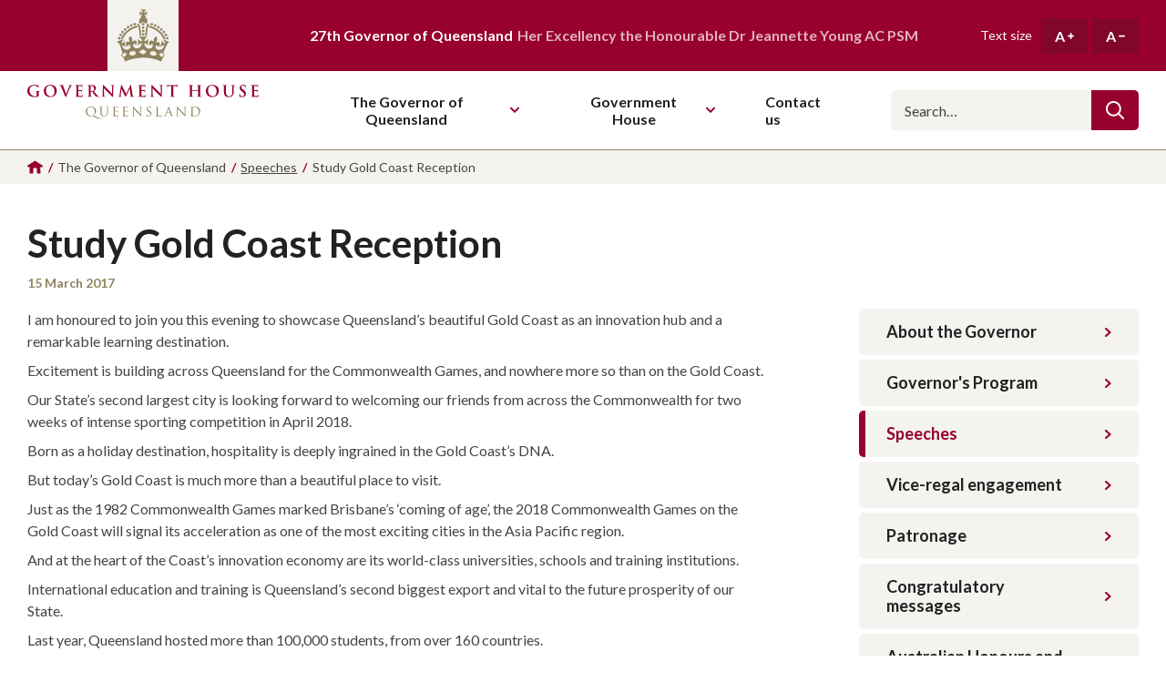

--- FILE ---
content_type: text/html; charset=utf-8
request_url: https://www.govhouse.qld.gov.au/the-governor-of-queensland/speeches/2017-march-study-gold-coast
body_size: 7600
content:
<!DOCTYPE html>
<html lang="en-AU">
<head>
    <!-- Global site tag (gtag.js) - Google Analytics -->
<script async src="https://www.googletagmanager.com/gtag/js?id=G-BTFVBN6CMZ"></script>
<script>
    window.dataLayer = window.dataLayer || [];
    function gtag() { dataLayer.push(arguments); }
    gtag('js', new Date());

    gtag('config', 'G-BTFVBN6CMZ');
</script>

    <meta charset="utf-8" />
    <meta name="viewport" content="width=device-width, initial-scale=1.0">

    <title>Study Gold Coast Reception  | Government House Queensland</title>

    <link rel="apple-touch-icon" sizes="180x180" href="/assets/dist/images/favicon/apple-touch-icon.png">
    <link rel="icon" type="image/png" sizes="32x32" href="/assets/dist/images/favicon/favicon-32x32.png">
    <link rel="icon" type="image/png" sizes="16x16" href="/assets/dist/images/favicon/favicon-16x16.png">
    <link rel="manifest" href="/assets/dist/images/favicon/site.webmanifest">
    <link rel="mask-icon" href="/assets/dist/images/favicon/safari-pinned-tab.svg" color="#91835f">
    <link rel="shortcut icon" href="/assets/dist/images/favicon/favicon.ico">
    <meta name="msapplication-TileColor" content="#98002e">
    <meta name="msapplication-config" content="/assets/dist/images/favicon/browserconfig.xml">
    <meta name="theme-color" content="#98002e">

        <link rel="canonical" href="https://www.govhouse.qld.gov.au/the-governor-of-queensland/speeches/2017-march-study-gold-coast" />

    <meta name="description" content="Study Gold Coast Reception  on the Government House Queensland website." />
    <meta name="og:description" content="Study Gold Coast Reception  on the Government House Queensland website." />
    <meta property="og:title" content="Study Gold Coast Reception " />
    <meta property="twitter:title" content="Study Gold Coast Reception " />

<meta property="og:site_name" content="Government House Queensland" />
<meta property="og:url" content="https://www.govhouse.qld.gov.au/the-governor-of-queensland/speeches/2017-march-study-gold-coast" />
<meta property="og:type" content="website" />
<meta name="twitter:site" content="@QldGovernor" />
<meta name="twitter:creator" content="@QldGovernor" />


    <link rel="preconnect" href="https://fonts.googleapis.com">
    <link rel="preconnect" href="https://fonts.gstatic.com" crossorigin>
    <link href="https://fonts.googleapis.com/css2?family=Lato:ital,wght@0,400;0,700;1,400;1,700&display=swap" rel="stylesheet">

    

    
    
    
    

    <!-- PageTransitions: Making sure pages still show with JS turned off -->
    <script>
        var style = document.createElement('style');
        style.innerText = ".page-transition { opacity: 0; }";
        document.querySelector('head').appendChild(style);
    </script>

    <link rel="stylesheet" media="screen" href="/bundles/style/assets/dist/styles/vendor/normalize?v=4LXDfCEgJNdx7uf8xuCBu70_A5SPG5TmhO-tEkPbZr81" />

<link rel="stylesheet" media="screen" href="/bundles/style/assets/dist/styles/styles?v=yGzlErgNne2svSCqaTAPILQH2mbejSiUDvq0omuDM881" />

<link rel="stylesheet" media="screen" href="/bundles/style/assets/dist/styles/components/header?v=GAOSPjZfV1Oz7q9WtmnB5zKQ0PD7EmFH3Lf1-mNR13I1" />

<link rel="stylesheet" media="screen" href="/bundles/style/assets/dist/styles/components/footer?v=VOXOGSKeVsq20lDH58wrM4Pbg3JNAEwSDbGgpi8OcAE1" />

<link rel="stylesheet" media="screen" href="/bundles/style/assets/dist/styles/components/sitewide-alert?v=hC45gw_g3WuSyeppVBImORAjG14YsAaQ8ZZq-PlXCqk1" />

<link rel="stylesheet" media="screen" href="/bundles/style/assets/dist/styles/components/breadcrumbs?v=V5OIoayxdy_WAQkDrQIECADchP5geAHEJo83ovzEIVY1" />

<link rel="stylesheet" media="screen" href="/bundles/style/assets/dist/styles/components/sidebar-nav?v=43-LJf6YTT6ERVsWJ6zI6J3MRDhA5KS2huIe0WTOTKU1" />

    
</head>
<body>
    <a href="#main-nav" class="c-btn c-btn--primary c-btn--skip-link" role="button" tabindex="0">Skip to main navigation</a>
    <a href="#main-content" class="c-btn c-btn--primary c-btn--skip-link" role="button" tabindex="0">Skip to main content</a>

    <div class="l-page-layout">
        

        <header class="l-page-layout__header h-wrapper" data-header>
    <div class="h-top">
        <div class="h-wrapper__inner h-top__inner">
            <div class="h-top__crown-wrapper">
                <img src="/assets/dist/svg/logo-crown.svg" alt="" class="h-top__crown" />
            </div>
            <p class="h-top__text">
                <strong>27th Governor of Queensland</strong>
                Her Excellency the Honourable Dr Jeannette Young AC PSM
            </p>
            <div class="h-text-size">
                <p class="h-text-size__label">Text size</p>
                <button type="button" class="h-text-size__button" title="Increase text size">
                    A
                    <svg aria-hidden="true" class="h-text-size__button-icon i-plus" focusable="false"><use xmlns:xlink="http://www.w3.org/1999/xlink" xlink:href="/assets/dist/svg/symbol-defs.svg?v=638742555980652834#icon-plus"></use></svg>
                </button>
                <button type="button" class="h-text-size__button" title="Decrease text size">
                    A
                    <svg aria-hidden="true" class="h-text-size__button-icon i-minus" focusable="false"><use xmlns:xlink="http://www.w3.org/1999/xlink" xlink:href="/assets/dist/svg/symbol-defs.svg?v=638742555980652834#icon-minus"></use></svg>
                </button>
            </div>

            <button type="button" class="h-nav-toggle" data-nav-toggle>
                
                <svg class="h-nav-toggle__icon" xmlns="http://www.w3.org/2000/svg" width="32" height="32" viewBox="0 0 32 32">
                    <path d="M30.857 26.243c0.017-0.001 0.037-0.001 0.057-0.001 0.632 0 1.144 0.512 1.144 1.144 0 0.612-0.48 1.112-1.084 1.143l-0.003 0h-29.829c-0.017 0.001-0.037 0.001-0.057 0.001-0.632 0-1.144-0.512-1.144-1.144 0-0.612 0.48-1.112 1.084-1.143l0.003-0h29.829zM30.857 14.814c0.017-0.001 0.037-0.001 0.057-0.001 0.632 0 1.144 0.512 1.144 1.144 0 0.612-0.48 1.112-1.084 1.143l-0.003 0h-29.829c-0.017 0.001-0.037 0.001-0.057 0.001-0.632 0-1.144-0.512-1.144-1.144 0-0.612 0.48-1.112 1.084-1.143l0.003-0h29.829zM30.857 3.5c0.017-0.001 0.037-0.001 0.057-0.001 0.632 0 1.144 0.512 1.144 1.144 0 0.612-0.48 1.112-1.084 1.143l-0.003 0h-29.829c-0.017 0.001-0.037 0.001-0.057 0.001-0.632 0-1.144-0.512-1.144-1.144 0-0.612 0.48-1.112 1.084-1.143l0.003-0h29.829z"></path>
                </svg>
                Toggle main navigation
            </button>
        </div>
    </div>
    <div class="h-main">
        <div class="h-wrapper__inner h-main__inner">
            <a href="/" class="h-logo">
                <img src="/assets/dist/svg/logo-text.svg" alt="" class="h-logo__icon" />
                Government House Queensland
            </a>

            <nav id="main-nav" class="h-nav" data-nav>
                <div class="h-nav__inner">
                    <ul class="h-nav__items" itemscope itemtype="https://schema.org/SiteNavigationElement">
                            <li class="h-nav__item has-subnav" data-nav-item>
                                    <button type="button" class="h-nav__item-header" data-subnav-toggle>
                                        The Governor of Queensland
<svg aria-hidden="true" class="h-nav__item-header-icon i-chevron-down" focusable="false"><use xmlns:xlink="http://www.w3.org/1999/xlink" xlink:href="/assets/dist/svg/symbol-defs.svg?v=638742555980652834#icon-chevron-down"></use></svg>                                    </button>
                                                                    <div class="h-nav__subnav">
                                        <button type="button" class="h-nav__subnav-back" data-subnav-toggle>
                                            <svg aria-hidden="true" class="h-nav__subnav-back-icon i-chevron-left" focusable="false"><use xmlns:xlink="http://www.w3.org/1999/xlink" xlink:href="/assets/dist/svg/symbol-defs.svg?v=638742555980652834#icon-chevron-left"></use></svg>
                                            The Governor of Queensland
                                        </button>
                                        <ul class="h-nav__subnav-items" itemscope itemtype="https://schema.org/SiteNavigationElement">
                                                <li class="h-nav__subnav-item" itemprop="name">
                                                    <a href="/the-governor-of-queensland/about-the-governor" class="h-nav__subnav-item-link" itemprop="url">
                                                        About the Governor
                                                    </a>
                                                </li>
                                                <li class="h-nav__subnav-item" itemprop="name">
                                                    <a href="/the-governor-of-queensland/governors-program" class="h-nav__subnav-item-link" itemprop="url">
                                                        Governor&#39;s Program
                                                    </a>
                                                </li>
                                                <li class="h-nav__subnav-item" itemprop="name">
                                                    <a href="/the-governor-of-queensland/speeches" class="h-nav__subnav-item-link" itemprop="url">
                                                        Speeches
                                                    </a>
                                                </li>
                                                <li class="h-nav__subnav-item" itemprop="name">
                                                    <a href="/the-governor-of-queensland/vice-regal-engagement" class="h-nav__subnav-item-link" itemprop="url">
                                                        Vice-regal engagement
                                                    </a>
                                                </li>
                                                <li class="h-nav__subnav-item" itemprop="name">
                                                    <a href="/the-governor-of-queensland/patronage" class="h-nav__subnav-item-link" itemprop="url">
                                                        Patronage
                                                    </a>
                                                </li>
                                                <li class="h-nav__subnav-item" itemprop="name">
                                                    <a href="/the-governor-of-queensland/congratulatory-messages" class="h-nav__subnav-item-link" itemprop="url">
                                                        Congratulatory messages
                                                    </a>
                                                </li>
                                                <li class="h-nav__subnav-item" itemprop="name">
                                                    <a href="/the-governor-of-queensland/australian-honours-and-awards" class="h-nav__subnav-item-link" itemprop="url">
                                                        Australian Honours and Awards
                                                    </a>
                                                </li>
                                        </ul>
                                    </div>
                            </li>
                            <li class="h-nav__item has-subnav" data-nav-item>
                                    <button type="button" class="h-nav__item-header" data-subnav-toggle>
                                        Government House
<svg aria-hidden="true" class="h-nav__item-header-icon i-chevron-down" focusable="false"><use xmlns:xlink="http://www.w3.org/1999/xlink" xlink:href="/assets/dist/svg/symbol-defs.svg?v=638742555980652834#icon-chevron-down"></use></svg>                                    </button>
                                                                    <div class="h-nav__subnav">
                                        <button type="button" class="h-nav__subnav-back" data-subnav-toggle>
                                            <svg aria-hidden="true" class="h-nav__subnav-back-icon i-chevron-left" focusable="false"><use xmlns:xlink="http://www.w3.org/1999/xlink" xlink:href="/assets/dist/svg/symbol-defs.svg?v=638742555980652834#icon-chevron-left"></use></svg>
                                            Government House
                                        </button>
                                        <ul class="h-nav__subnav-items" itemscope itemtype="https://schema.org/SiteNavigationElement">
                                                <li class="h-nav__subnav-item" itemprop="name">
                                                    <a href="/government-house/office-of-the-governor" class="h-nav__subnav-item-link" itemprop="url">
                                                        Office of the Governor
                                                    </a>
                                                </li>
                                                <li class="h-nav__subnav-item" itemprop="name">
                                                    <a href="/government-house/about-government-house" class="h-nav__subnav-item-link" itemprop="url">
                                                        About Government House
                                                    </a>
                                                </li>
                                                <li class="h-nav__subnav-item" itemprop="name">
                                                    <a href="/government-house/visit-government-house" class="h-nav__subnav-item-link" itemprop="url">
                                                        Visit Government House
                                                    </a>
                                                </li>
                                        </ul>
                                    </div>
                            </li>
                            <li class="h-nav__item has-subnav" data-nav-item>
                                    <a href="/contact-us" class="h-nav__item-header" itemprop="url">
                                        <span itemprop="name">Contact us</span>
                                    </a>
                                                            </li>
                    </ul>

                    <div class="h-nav__search">
                        <form action="/search" class="h-nav__search__form">
                            <input type="search" id="navSearch" class="h-nav__search__input" name="q" placeholder="Search…">
                            <label for="navSearch" class="sr-only">Search</label>
                            <button type="submit" class="h-nav__search__button">
                                <svg aria-hidden="true" class="h-nav__search__icon i-search" focusable="false"><use xmlns:xlink="http://www.w3.org/1999/xlink" xlink:href="/assets/dist/svg/symbol-defs.svg?v=638742555980652834#icon-search"></use></svg>
                            </button>
                        </form>
                    </div>

                        <div class="h-nav__social">
                            <div class="c-social">
                                    <a href="https://www.facebook.com/QldGovernor" class="c-social__link" target="_blank" rel="noopener noreferrer">
                                        <svg aria-hidden="true" class="c-social__link-icon i-social-facebook" focusable="false"><use xmlns:xlink="http://www.w3.org/1999/xlink" xlink:href="/assets/dist/svg/symbol-defs.svg?v=638742555980652834#icon-social-facebook"></use></svg>
                                        Like us on Facebook
                                    </a>
                                                                    <a href="https://www.twitter.com/QldGovernor" class="c-social__link" target="_blank" rel="noopener noreferrer">
                                        <svg aria-hidden="true" class="c-social__link-icon i-social-twitter" focusable="false"><use xmlns:xlink="http://www.w3.org/1999/xlink" xlink:href="/assets/dist/svg/symbol-defs.svg?v=638742555980652834#icon-social-twitter"></use></svg>
                                        Follow us on Twitter
                                    </a>
                                                                    <a href="https://www.instagram.com/qldgovernor" class="c-social__link" target="_blank" rel="noopener noreferrer">
                                        <svg aria-hidden="true" class="c-social__link-icon i-social-instagram" focusable="false"><use xmlns:xlink="http://www.w3.org/1999/xlink" xlink:href="/assets/dist/svg/symbol-defs.svg?v=638742555980652834#icon-social-instagram"></use></svg>
                                        Follow us on Instagram
                                    </a>
                            </div>
                        </div>
                </div>
            </nav>
        </div>
    </div>
</header>

        <main id="main-content" class="l-page-layout__content page-transition">
            


    

<div class="c-breadcrumbs">
    <div class="l-component__content c-breadcrumbs__inner">
        <ol class="c-breadcrumbs__list" itemscope itemtype="https://schema.org/BreadcrumbList">
                <li class="c-breadcrumbs__item c-breadcrumbs__item--icon" itemprop="itemListElement" itemscope itemtype="https://schema.org/ListItem">
                        <a href="/" class="c-breadcrumbs__item-link" itemprop="item">

<svg aria-hidden="true" class="c-breadcrumbs__item-icon i-home" focusable="false"><use xmlns:xlink="http://www.w3.org/1999/xlink" xlink:href="/assets/dist/svg/symbol-defs.svg?v=638742555980652834#icon-home"></use></svg>                        <span itemprop="name">Homepage</span>

                        </a>
                        <meta itemprop="position" content="1" />
                </li>
                <li class="c-breadcrumbs__item">

                        <span>The Governor of Queensland</span>

                </li>
                <li class="c-breadcrumbs__item" itemprop="itemListElement" itemscope itemtype="https://schema.org/ListItem">
                        <a href="/the-governor-of-queensland/speeches" class="c-breadcrumbs__item-link" itemprop="item">

                        <span itemprop="name">Speeches</span>

                        </a>
                        <meta itemprop="position" content="3" />
                </li>
                <li class="c-breadcrumbs__item">

                        <span>Study Gold Coast Reception </span>

                </li>
        </ol>
            <span class="c-breadcrumbs__back-to">
                <svg aria-hidden="true" class="c-breadcrumbs__back-to-icon i-chevron-left" focusable="false"><use xmlns:xlink="http://www.w3.org/1999/xlink" xlink:href="/assets/dist/svg/symbol-defs.svg?v=638742555980652834#icon-chevron-left"></use></svg>
                <a href="/the-governor-of-queensland/speeches" class="c-breadcrumbs__item-link">
                    Back to Speeches
                </a>
            </span>
    </div>
</div>


<div class="l-sidebar-layout l-component">
    <div class="l-sidebar-layout__inner l-component__content">
        
    <div class="l-sidebar-layout__heading">
        <h1 class="c-page-heading">Study Gold Coast Reception </h1>
        <time datetime="2017-03-15" class="c-page-subheading">15 March 2017</time>
    </div>

        <div class="l-sidebar-layout__content">
            
            <div class="l-sidebar-layout__content-inner">
                




<div class="l-component c-body-copy">
    <div class="l-component__content">
        <div class="c-body-copy__inner editable-text">
            <p>I am honoured to join you this evening to showcase Queensland’s beautiful Gold Coast as an innovation hub and a remarkable learning destination.<span style="font-size: 1em;">                                              </span></p>
<p>Excitement is building across Queensland for the Commonwealth Games, and nowhere more so than on the Gold Coast.</p>
<p><span style="font-size: 1em;">Our State’s second largest city is looking forward to welcoming our friends from across the Commonwealth for two weeks of intense sporting competition in April 2018.</span></p>
<p><span style="font-size: 1em;">Born as a holiday destination, hospitality is deeply ingrained in the Gold Coast’s DNA.</span></p>
<p><span style="font-size: 1em;">But today’s Gold Coast is much more than a beautiful place to visit.</span></p>
<p><span style="font-size: 1em;">Just as the 1982 Commonwealth Games marked Brisbane’s ‘coming of age’, the 2018 Commonwealth Games on the Gold Coast will signal its acceleration as one of the most exciting cities in the Asia Pacific region.</span></p>
<p>And at the heart of the Coast’s innovation economy are its world-class universities, schools and training institutions.</p>
<p><span style="font-size: 1em;">International education and training is Queensland’s second biggest export and vital to the future prosperity of our State.</span></p>
<p><span style="font-size: 1em;">Last year, Queensland hosted more than 100,000 students, from over 160 countries.</span></p>
<p><span style="font-size: 1em;">As the first Chancellor of Queensland’s first university, my predecessor, Governor Sir William MacGregor, was quick to point out, Queensland’s universities did not commence from a standing start.</span></p>
<p><span style="font-size: 1em;">Rather they were the proud inheritors of centuries of British academic tradition.</span></p>
<p><span style="font-size: 1em;">Today the spirit of inquiry nourished in Great Britain’s ancient universities is thriving in the heart of the dynamic Gold Coast.</span></p>
<p><span style="font-size: 1em;">This heritage makes our universities and training institutions uniquely welcoming to students and academics from the British Isles, and indeed from around the Commonwealth.</span></p>
<p>Our institutions blend academic rigor with an appreciation for our ancient and living Indigenous culture and the invigorating spirit born from being located in Australia’s fastest growing regions.</p>
<p><span style="font-size: 1em;">International education and training is driving innovation, building a stronger economy, facilitating international diplomacy and enriching communities across Queensland.</span></p>
<p><span style="font-size: 1em;">This evening you will hear about the evolution of the Gold Coast and its thriving education and training sector from the Chief Executive Officer of the City of Gold Coast, Dale Dickson, and Study Gold Coast Chief Executive Officer, Shannon Willoughby.</span></p>
<p><span style="font-size: 1em;">As Her Majesty’s representative in Queensland, I encourage you to discover more about one of the most dynamic regions of the Commonwealth of Australia, as we all go about embracing the values and aspirations inscribed in the Commonwealth Charter, at the Games and beyond. Thank you.</span></p>
<p> </p>
        </div>
    </div>
</div>



            </div>
        </div>
            <aside class="l-sidebar-layout__sidebar">
                
        

<button type="button" class="c-sidebar-nav-toggle" aria-controls="sidebar-nav" aria-expanded="false" data-sidebar-nav-toggle>
    Menu
    <span class="c-sidebar-nav-toggle__icons">
        <svg aria-hidden="true" class="c-sidebar-nav-toggle__icon c-sidebar-nav-toggle__icon--open i-page-menu" focusable="false"><use xmlns:xlink="http://www.w3.org/1999/xlink" xlink:href="/assets/dist/svg/symbol-defs.svg?v=638742555980652834#icon-page-menu"></use></svg>
        <svg aria-hidden="true" class="c-sidebar-nav-toggle__icon c-sidebar-nav-toggle__icon--close i-close" focusable="false"><use xmlns:xlink="http://www.w3.org/1999/xlink" xlink:href="/assets/dist/svg/symbol-defs.svg?v=638742555980652834#icon-close"></use></svg>
    </span>
</button>
<div id="sidebar-nav" class="c-sidebar-nav" data-sidebar-nav>
    <nav class="c-sidebar-nav__inner">
        <ul class="c-sidebar-nav__items">
                <li class="c-sidebar-nav__item">
                    <a href="/the-governor-of-queensland/about-the-governor" class="c-sidebar-nav__item-link">
                        About the Governor
                        <svg aria-hidden="true" class="c-sidebar-nav__item-icon i-chevron-right" focusable="false"><use xmlns:xlink="http://www.w3.org/1999/xlink" xlink:href="/assets/dist/svg/symbol-defs.svg?v=638742555980652834#icon-chevron-right"></use></svg>
                    </a>
                </li>
                <li class="c-sidebar-nav__item">
                    <a href="/the-governor-of-queensland/governors-program" class="c-sidebar-nav__item-link">
                        Governor&#39;s Program
                        <svg aria-hidden="true" class="c-sidebar-nav__item-icon i-chevron-right" focusable="false"><use xmlns:xlink="http://www.w3.org/1999/xlink" xlink:href="/assets/dist/svg/symbol-defs.svg?v=638742555980652834#icon-chevron-right"></use></svg>
                    </a>
                </li>
                <li class="c-sidebar-nav__item c-sidebar-nav__item--active">
                    <a href="/the-governor-of-queensland/speeches" class="c-sidebar-nav__item-link">
                        Speeches
                        <svg aria-hidden="true" class="c-sidebar-nav__item-icon i-chevron-right" focusable="false"><use xmlns:xlink="http://www.w3.org/1999/xlink" xlink:href="/assets/dist/svg/symbol-defs.svg?v=638742555980652834#icon-chevron-right"></use></svg>
                    </a>
                </li>
                <li class="c-sidebar-nav__item">
                    <a href="/the-governor-of-queensland/vice-regal-engagement" class="c-sidebar-nav__item-link">
                        Vice-regal engagement
                        <svg aria-hidden="true" class="c-sidebar-nav__item-icon i-chevron-right" focusable="false"><use xmlns:xlink="http://www.w3.org/1999/xlink" xlink:href="/assets/dist/svg/symbol-defs.svg?v=638742555980652834#icon-chevron-right"></use></svg>
                    </a>
                </li>
                <li class="c-sidebar-nav__item">
                    <a href="/the-governor-of-queensland/patronage" class="c-sidebar-nav__item-link">
                        Patronage
                        <svg aria-hidden="true" class="c-sidebar-nav__item-icon i-chevron-right" focusable="false"><use xmlns:xlink="http://www.w3.org/1999/xlink" xlink:href="/assets/dist/svg/symbol-defs.svg?v=638742555980652834#icon-chevron-right"></use></svg>
                    </a>
                </li>
                <li class="c-sidebar-nav__item">
                    <a href="/the-governor-of-queensland/congratulatory-messages" class="c-sidebar-nav__item-link">
                        Congratulatory messages
                        <svg aria-hidden="true" class="c-sidebar-nav__item-icon i-chevron-right" focusable="false"><use xmlns:xlink="http://www.w3.org/1999/xlink" xlink:href="/assets/dist/svg/symbol-defs.svg?v=638742555980652834#icon-chevron-right"></use></svg>
                    </a>
                </li>
                <li class="c-sidebar-nav__item">
                    <a href="/the-governor-of-queensland/australian-honours-and-awards" class="c-sidebar-nav__item-link">
                        Australian Honours and Awards
                        <svg aria-hidden="true" class="c-sidebar-nav__item-icon i-chevron-right" focusable="false"><use xmlns:xlink="http://www.w3.org/1999/xlink" xlink:href="/assets/dist/svg/symbol-defs.svg?v=638742555980652834#icon-chevron-right"></use></svg>
                    </a>
                </li>
        </ul>
    </nav>
</div>
    
            </aside>
    </div>
</div>



        </main>

        <footer class="l-page-layout__footer f-wrapper">
    <div class="f-top">
        <div class="f-wrapper__inner f-top__inner">
                <div class="f-top__section">
                    <h3 class="f-top__heading">Acknowledgement of Country</h3>
                    <p class="f-top__text"> The Office of the Governor acknowledges the Traditional Owners of country throughout Queensland. We pay our respects to them and to their Elders, past, present, and future. </p>
                </div>
                            <div class="f-top__section">
                    <h3 class="f-top__heading">The Governor of Queensland</h3>
                    <ul class="f-top__nav-items">
                            <li class="f-top__nav-item">
                                <a href="/the-governor-of-queensland/about-the-governor" class="f-top__nav-link">About the Governor</a>
                            </li>
                            <li class="f-top__nav-item">
                                <a href="/the-governor-of-queensland/governors-program" class="f-top__nav-link">Governor&#39;s Program</a>
                            </li>
                            <li class="f-top__nav-item">
                                <a href="/the-governor-of-queensland/speeches" class="f-top__nav-link">Speeches</a>
                            </li>
                            <li class="f-top__nav-item">
                                <a href="/the-governor-of-queensland/vice-regal-engagement" class="f-top__nav-link">Vice-regal engagement</a>
                            </li>
                            <li class="f-top__nav-item">
                                <a href="/the-governor-of-queensland/patronage" class="f-top__nav-link">Patronage</a>
                            </li>
                            <li class="f-top__nav-item">
                                <a href="/the-governor-of-queensland/congratulatory-messages" class="f-top__nav-link">Congratulatory messages</a>
                            </li>
                            <li class="f-top__nav-item">
                                <a href="/the-governor-of-queensland/australian-honours-and-awards" class="f-top__nav-link">Australian Honours and Awards</a>
                            </li>
                    </ul>
                </div>
                <div class="f-top__section">
                    <h3 class="f-top__heading">Government House</h3>
                    <ul class="f-top__nav-items">
                            <li class="f-top__nav-item">
                                <a href="/government-house/office-of-the-governor" class="f-top__nav-link">Office of the Governor</a>
                            </li>
                            <li class="f-top__nav-item">
                                <a href="/government-house/about-government-house" class="f-top__nav-link">About Government House</a>
                            </li>
                            <li class="f-top__nav-item">
                                <a href="/government-house/visit-government-house" class="f-top__nav-link">Visit Government House</a>
                            </li>
                    </ul>
                </div>
            <div class="f-top__section">
                <h3 class="f-top__heading">Get in touch</h3>
                <ul class="f-top__nav-items">
                    <li class="f-top__nav-item">
                        <a href="/contact-us" class="f-top__nav-link">Contact us</a>
                    </li>
                </ul>
                
                    <div class="f-top__social">
                        <div class="c-social c-social--on-ruby">
                            
                                <a href="https://www.facebook.com/QldGovernor" class="c-social__link" target="_blank" rel="noopener noreferrer">
                                    <svg aria-hidden="true" class="c-social__link-icon i-social-facebook" focusable="false"><use xmlns:xlink="http://www.w3.org/1999/xlink" xlink:href="/assets/dist/svg/symbol-defs.svg?v=638742555980652834#icon-social-facebook"></use></svg>
                                    Like us on Facebook
                                </a>
                                                            <a href="https://www.twitter.com/QldGovernor" class="c-social__link" target="_blank" rel="noopener noreferrer">
                                    <svg aria-hidden="true" class="c-social__link-icon i-social-twitter" focusable="false"><use xmlns:xlink="http://www.w3.org/1999/xlink" xlink:href="/assets/dist/svg/symbol-defs.svg?v=638742555980652834#icon-social-twitter"></use></svg>
                                    Follow us on Twitter
                                </a>
                                                            <a href="https://www.instagram.com/qldgovernor" class="c-social__link" target="_blank" rel="noopener noreferrer">
                                    <svg aria-hidden="true" class="c-social__link-icon i-social-instagram" focusable="false"><use xmlns:xlink="http://www.w3.org/1999/xlink" xlink:href="/assets/dist/svg/symbol-defs.svg?v=638742555980652834#icon-social-instagram"></use></svg>
                                    Follow us on Instagram
                                </a>
                        </div>
                    </div>
            </div>
                <div class="f-top__section">
                    <h3 class="f-top__heading">Location</h3>
                    <address class="f-top__address">
                            <p class="f-top__text">Government House</p>
                                                    <p class="f-top__text">168 Fernberg Road<br />Paddington Qld 4064<br />Australia</p>
                                                    <p class="f-top__text">
                                <a href="tel:0738585700" class="f-top__text-link">(07) 3858 5700</a>
                            </p>
                    </address>
                </div>

            <img src="/assets/dist/images/fernberg.png" alt="" class="f-top__graphic" />
        </div>
    </div>
    <div class="f-legal">
        <div class="f-wrapper__inner f-legal__inner">
            <div class="f-legal__left">
                <p class="f-legal__copyright">&copy; 2026 Government House Queensland</p>
                <nav class="f-legal__nav">
                        <a href="/privacy-policy" class="f-legal__nav-item">Privacy Policy</a>
                        <a href="/sitemap" class="f-legal__nav-item">Sitemap</a>
                </nav>
            </div>
                <a href="https://dpcqld.sharepoint.com/sites/OfficeoftheGovernorIntranet/SitePages/Home.aspx" target="_blank" rel="noopener noreferrer" class="f-legal__login">
                    Staff login
                    <svg aria-hidden="true" class="f-legal__login-icon i-chevron-right" focusable="false"><use xmlns:xlink="http://www.w3.org/1999/xlink" xlink:href="/assets/dist/svg/symbol-defs.svg?v=638742555980652834#icon-chevron-right"></use></svg>
                </a>
        </div>
    </div>
</footer>
    </div>

    
    
    <script src="/bundles/script/assets/dist/scripts/vendor?v=2siYImQZx2pAHbsBrda4atI_yN8N7FPrBFQaxTZmCd41" defer></script>

<script src="/bundles/script/assets/dist/scripts/scripts?v=bJju24xNcnsBwF-oMqHhs3xaON1M8rnCBIBUsDqdHdQ1" defer></script>


    
</body>
</html>
